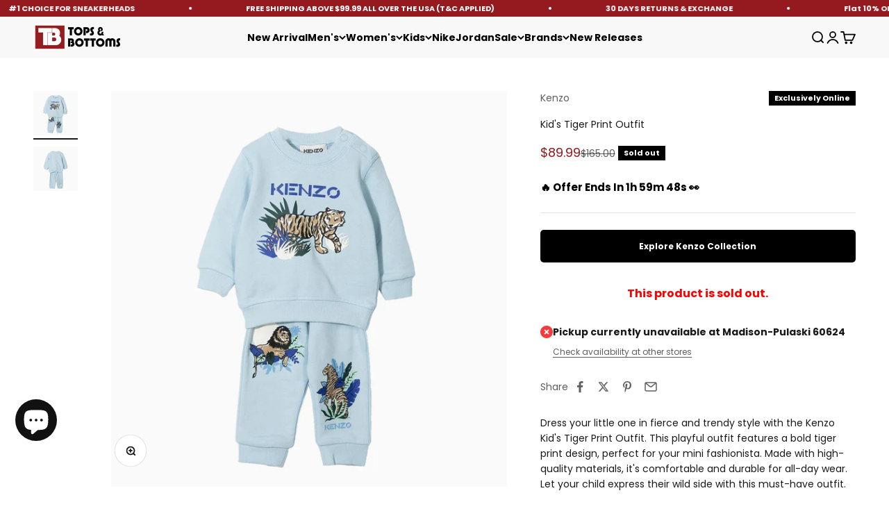

--- FILE ---
content_type: text/javascript; charset=utf-8
request_url: https://www.topsandbottomsusa.com/products/kenzo-kids-tiger-print-outfit-k08010-77d.js
body_size: 1143
content:
{"id":6804039598145,"title":"Kid's Tiger Print Outfit","handle":"kenzo-kids-tiger-print-outfit-k08010-77d","description":"\u003cp\u003eDress your little one in fierce and trendy style with the Kenzo Kid's Tiger Print Outfit. This playful outfit features a bold tiger print design, perfect for your mini fashionista. Made with high-quality materials, it's comfortable and durable for all-day wear. Let your child express their wild side with this must-have outfit.\u003c\/p\u003e\n\u003cp class=\"css-1s1z85m-Body e13t262f0\"\u003e\u003cstrong\u003eTop Details\u003c\/strong\u003e\u003c\/p\u003e\n\u003cul class=\"_ef6f60\"\u003e\n\u003cli class=\"css-1s1z85m-Body e13t262f0\"\u003eribbed edge\u003c\/li\u003e\n\u003cli class=\"css-1s1z85m-Body e13t262f0\"\u003elogo print to the front\u003c\/li\u003e\n\u003cli class=\"css-1s1z85m-Body e13t262f0\"\u003ecrew neck\u003c\/li\u003e\n\u003cli class=\"css-1s1z85m-Body e13t262f0\"\u003ebutton fastening at the shoulder\u003c\/li\u003e\n\u003cli class=\"css-1s1z85m-Body e13t262f0\"\u003elong sleeves\u003c\/li\u003e\n\u003cli class=\"css-1s1z85m-Body e13t262f0\"\u003estraight hem\u003c\/li\u003e\n\u003c\/ul\u003e\n\u003cp class=\"css-1s1z85m-Body e13t262f0\"\u003e\u003cstrong\u003eBottom Details\u003c\/strong\u003e\u003c\/p\u003e\n\u003cul class=\"_ef6f60\"\u003e\n\u003cli class=\"css-1s1z85m-Body e13t262f0\"\u003etapered leg\u003c\/li\u003e\n\u003cli class=\"css-1s1z85m-Body e13t262f0\"\u003eelasticated waistband\u003c\/li\u003e\n\u003cli class=\"css-1s1z85m-Body e13t262f0\"\u003eribbed cuffs\u003c\/li\u003e\n\u003cli class=\"css-1s1z85m-Body e13t262f0\"\u003eColor: Pale Blue\u003c\/li\u003e\n\u003cli class=\"css-1s1z85m-Body e13t262f0\"\u003eStyle: K08010-77D, K08010-77D-KIDS\u003c\/li\u003e\n\u003c\/ul\u003e","published_at":"2022-05-26T15:26:16-05:00","created_at":"2022-05-13T14:33:03-05:00","vendor":"Kenzo","type":"Outfits","tags":["$150 TO OVER","12M","18M","3M","6M","9M","All-Apparels","BF10","Blue","exclusive-collection","Final-Sale","Friday-24","Holiday-25","Holiday-All","Holiday-Christmas-Sale","Kenzo","Kenzo-Kids-Size","Kenzo-Kids-Sizes","Kids","Kids-apparel","Kids-outfits","Kids-sportswears","Labor Day","newyear2024","Off-Discount-24","on-discount","Outfits","pictofit:VA:Status:Missing","Summer-all","topsandbottomsapp"],"price":8999,"price_min":8999,"price_max":9999,"available":false,"price_varies":true,"compare_at_price":16500,"compare_at_price_min":16500,"compare_at_price_max":17500,"compare_at_price_varies":true,"variants":[{"id":39925446180929,"title":"Pale Blue \/ 06 Months","option1":"Pale Blue","option2":"06 Months","option3":null,"sku":"K08010-77D_6M","requires_shipping":true,"taxable":true,"featured_image":{"id":30960142909505,"product_id":6804039598145,"position":1,"created_at":"2023-03-14T17:43:07-05:00","updated_at":"2025-11-07T19:35:35-06:00","alt":"kenzo-kids-tiger-print-outfit-k08010-77d","width":1500,"height":1500,"src":"https:\/\/cdn.shopify.com\/s\/files\/1\/0563\/4723\/0273\/products\/17158519_35492586_1000_6aec887b-b78c-4434-b630-246dc088a144_jpg_png.jpg?v=1762565735","variant_ids":[39925446180929,39925446213697,39925446246465,39925446279233,39925446312001,39925446344769,39925446377537]},"available":false,"name":"Kid's Tiger Print Outfit - Pale Blue \/ 06 Months","public_title":"Pale Blue \/ 06 Months","options":["Pale Blue","06 Months"],"price":8999,"weight":907,"compare_at_price":16500,"inventory_management":"shopify","barcode":"3143169801136","featured_media":{"alt":"kenzo-kids-tiger-print-outfit-k08010-77d","id":23540163969089,"position":1,"preview_image":{"aspect_ratio":1.0,"height":1500,"width":1500,"src":"https:\/\/cdn.shopify.com\/s\/files\/1\/0563\/4723\/0273\/products\/17158519_35492586_1000_6aec887b-b78c-4434-b630-246dc088a144_jpg_png.jpg?v=1762565735"}},"quantity_rule":{"min":1,"max":null,"increment":1},"quantity_price_breaks":[],"requires_selling_plan":false,"selling_plan_allocations":[]},{"id":39925446213697,"title":"Pale Blue \/ 09 Months","option1":"Pale Blue","option2":"09 Months","option3":null,"sku":"K08010-77D_9M","requires_shipping":true,"taxable":true,"featured_image":{"id":30960142909505,"product_id":6804039598145,"position":1,"created_at":"2023-03-14T17:43:07-05:00","updated_at":"2025-11-07T19:35:35-06:00","alt":"kenzo-kids-tiger-print-outfit-k08010-77d","width":1500,"height":1500,"src":"https:\/\/cdn.shopify.com\/s\/files\/1\/0563\/4723\/0273\/products\/17158519_35492586_1000_6aec887b-b78c-4434-b630-246dc088a144_jpg_png.jpg?v=1762565735","variant_ids":[39925446180929,39925446213697,39925446246465,39925446279233,39925446312001,39925446344769,39925446377537]},"available":false,"name":"Kid's Tiger Print Outfit - Pale Blue \/ 09 Months","public_title":"Pale Blue \/ 09 Months","options":["Pale Blue","09 Months"],"price":8999,"weight":907,"compare_at_price":16500,"inventory_management":"shopify","barcode":"3143169801143","featured_media":{"alt":"kenzo-kids-tiger-print-outfit-k08010-77d","id":23540163969089,"position":1,"preview_image":{"aspect_ratio":1.0,"height":1500,"width":1500,"src":"https:\/\/cdn.shopify.com\/s\/files\/1\/0563\/4723\/0273\/products\/17158519_35492586_1000_6aec887b-b78c-4434-b630-246dc088a144_jpg_png.jpg?v=1762565735"}},"quantity_rule":{"min":1,"max":null,"increment":1},"quantity_price_breaks":[],"requires_selling_plan":false,"selling_plan_allocations":[]},{"id":39925446246465,"title":"Pale Blue \/ 12 Months","option1":"Pale Blue","option2":"12 Months","option3":null,"sku":"K08010-77D_12M","requires_shipping":true,"taxable":true,"featured_image":{"id":30960142909505,"product_id":6804039598145,"position":1,"created_at":"2023-03-14T17:43:07-05:00","updated_at":"2025-11-07T19:35:35-06:00","alt":"kenzo-kids-tiger-print-outfit-k08010-77d","width":1500,"height":1500,"src":"https:\/\/cdn.shopify.com\/s\/files\/1\/0563\/4723\/0273\/products\/17158519_35492586_1000_6aec887b-b78c-4434-b630-246dc088a144_jpg_png.jpg?v=1762565735","variant_ids":[39925446180929,39925446213697,39925446246465,39925446279233,39925446312001,39925446344769,39925446377537]},"available":false,"name":"Kid's Tiger Print Outfit - Pale Blue \/ 12 Months","public_title":"Pale Blue \/ 12 Months","options":["Pale Blue","12 Months"],"price":8999,"weight":907,"compare_at_price":16500,"inventory_management":"shopify","barcode":"3143169801150","featured_media":{"alt":"kenzo-kids-tiger-print-outfit-k08010-77d","id":23540163969089,"position":1,"preview_image":{"aspect_ratio":1.0,"height":1500,"width":1500,"src":"https:\/\/cdn.shopify.com\/s\/files\/1\/0563\/4723\/0273\/products\/17158519_35492586_1000_6aec887b-b78c-4434-b630-246dc088a144_jpg_png.jpg?v=1762565735"}},"quantity_rule":{"min":1,"max":null,"increment":1},"quantity_price_breaks":[],"requires_selling_plan":false,"selling_plan_allocations":[]},{"id":39925446279233,"title":"Pale Blue \/ 18 Months","option1":"Pale Blue","option2":"18 Months","option3":null,"sku":"K08010-77D_18M","requires_shipping":true,"taxable":true,"featured_image":{"id":30960142909505,"product_id":6804039598145,"position":1,"created_at":"2023-03-14T17:43:07-05:00","updated_at":"2025-11-07T19:35:35-06:00","alt":"kenzo-kids-tiger-print-outfit-k08010-77d","width":1500,"height":1500,"src":"https:\/\/cdn.shopify.com\/s\/files\/1\/0563\/4723\/0273\/products\/17158519_35492586_1000_6aec887b-b78c-4434-b630-246dc088a144_jpg_png.jpg?v=1762565735","variant_ids":[39925446180929,39925446213697,39925446246465,39925446279233,39925446312001,39925446344769,39925446377537]},"available":false,"name":"Kid's Tiger Print Outfit - Pale Blue \/ 18 Months","public_title":"Pale Blue \/ 18 Months","options":["Pale Blue","18 Months"],"price":8999,"weight":907,"compare_at_price":16500,"inventory_management":"shopify","barcode":"3143169801167","featured_media":{"alt":"kenzo-kids-tiger-print-outfit-k08010-77d","id":23540163969089,"position":1,"preview_image":{"aspect_ratio":1.0,"height":1500,"width":1500,"src":"https:\/\/cdn.shopify.com\/s\/files\/1\/0563\/4723\/0273\/products\/17158519_35492586_1000_6aec887b-b78c-4434-b630-246dc088a144_jpg_png.jpg?v=1762565735"}},"quantity_rule":{"min":1,"max":null,"increment":1},"quantity_price_breaks":[],"requires_selling_plan":false,"selling_plan_allocations":[]},{"id":39925446312001,"title":"Pale Blue \/ 02 Years","option1":"Pale Blue","option2":"02 Years","option3":null,"sku":"K08010-77D-KIDS_2","requires_shipping":true,"taxable":true,"featured_image":{"id":30960142909505,"product_id":6804039598145,"position":1,"created_at":"2023-03-14T17:43:07-05:00","updated_at":"2025-11-07T19:35:35-06:00","alt":"kenzo-kids-tiger-print-outfit-k08010-77d","width":1500,"height":1500,"src":"https:\/\/cdn.shopify.com\/s\/files\/1\/0563\/4723\/0273\/products\/17158519_35492586_1000_6aec887b-b78c-4434-b630-246dc088a144_jpg_png.jpg?v=1762565735","variant_ids":[39925446180929,39925446213697,39925446246465,39925446279233,39925446312001,39925446344769,39925446377537]},"available":false,"name":"Kid's Tiger Print Outfit - Pale Blue \/ 02 Years","public_title":"Pale Blue \/ 02 Years","options":["Pale Blue","02 Years"],"price":9999,"weight":907,"compare_at_price":17500,"inventory_management":"shopify","barcode":"3143169801129","featured_media":{"alt":"kenzo-kids-tiger-print-outfit-k08010-77d","id":23540163969089,"position":1,"preview_image":{"aspect_ratio":1.0,"height":1500,"width":1500,"src":"https:\/\/cdn.shopify.com\/s\/files\/1\/0563\/4723\/0273\/products\/17158519_35492586_1000_6aec887b-b78c-4434-b630-246dc088a144_jpg_png.jpg?v=1762565735"}},"quantity_rule":{"min":1,"max":null,"increment":1},"quantity_price_breaks":[],"requires_selling_plan":false,"selling_plan_allocations":[]},{"id":39925446344769,"title":"Pale Blue \/ 03 Years","option1":"Pale Blue","option2":"03 Years","option3":null,"sku":"K08010-77D-KIDS_3","requires_shipping":true,"taxable":true,"featured_image":{"id":30960142909505,"product_id":6804039598145,"position":1,"created_at":"2023-03-14T17:43:07-05:00","updated_at":"2025-11-07T19:35:35-06:00","alt":"kenzo-kids-tiger-print-outfit-k08010-77d","width":1500,"height":1500,"src":"https:\/\/cdn.shopify.com\/s\/files\/1\/0563\/4723\/0273\/products\/17158519_35492586_1000_6aec887b-b78c-4434-b630-246dc088a144_jpg_png.jpg?v=1762565735","variant_ids":[39925446180929,39925446213697,39925446246465,39925446279233,39925446312001,39925446344769,39925446377537]},"available":false,"name":"Kid's Tiger Print Outfit - Pale Blue \/ 03 Years","public_title":"Pale Blue \/ 03 Years","options":["Pale Blue","03 Years"],"price":9999,"weight":907,"compare_at_price":17500,"inventory_management":"shopify","barcode":"3143169772986","featured_media":{"alt":"kenzo-kids-tiger-print-outfit-k08010-77d","id":23540163969089,"position":1,"preview_image":{"aspect_ratio":1.0,"height":1500,"width":1500,"src":"https:\/\/cdn.shopify.com\/s\/files\/1\/0563\/4723\/0273\/products\/17158519_35492586_1000_6aec887b-b78c-4434-b630-246dc088a144_jpg_png.jpg?v=1762565735"}},"quantity_rule":{"min":1,"max":null,"increment":1},"quantity_price_breaks":[],"requires_selling_plan":false,"selling_plan_allocations":[]},{"id":39925446377537,"title":"Pale Blue \/ 04 Years","option1":"Pale Blue","option2":"04 Years","option3":null,"sku":"K08010-77D-KIDS_4","requires_shipping":true,"taxable":true,"featured_image":{"id":30960142909505,"product_id":6804039598145,"position":1,"created_at":"2023-03-14T17:43:07-05:00","updated_at":"2025-11-07T19:35:35-06:00","alt":"kenzo-kids-tiger-print-outfit-k08010-77d","width":1500,"height":1500,"src":"https:\/\/cdn.shopify.com\/s\/files\/1\/0563\/4723\/0273\/products\/17158519_35492586_1000_6aec887b-b78c-4434-b630-246dc088a144_jpg_png.jpg?v=1762565735","variant_ids":[39925446180929,39925446213697,39925446246465,39925446279233,39925446312001,39925446344769,39925446377537]},"available":false,"name":"Kid's Tiger Print Outfit - Pale Blue \/ 04 Years","public_title":"Pale Blue \/ 04 Years","options":["Pale Blue","04 Years"],"price":9999,"weight":907,"compare_at_price":17500,"inventory_management":"shopify","barcode":"3143169868733","featured_media":{"alt":"kenzo-kids-tiger-print-outfit-k08010-77d","id":23540163969089,"position":1,"preview_image":{"aspect_ratio":1.0,"height":1500,"width":1500,"src":"https:\/\/cdn.shopify.com\/s\/files\/1\/0563\/4723\/0273\/products\/17158519_35492586_1000_6aec887b-b78c-4434-b630-246dc088a144_jpg_png.jpg?v=1762565735"}},"quantity_rule":{"min":1,"max":null,"increment":1},"quantity_price_breaks":[],"requires_selling_plan":false,"selling_plan_allocations":[]}],"images":["\/\/cdn.shopify.com\/s\/files\/1\/0563\/4723\/0273\/products\/17158519_35492586_1000_6aec887b-b78c-4434-b630-246dc088a144_jpg_png.jpg?v=1762565735","\/\/cdn.shopify.com\/s\/files\/1\/0563\/4723\/0273\/products\/17158519_35493286_1000_d196e76d-eb72-4703-b1bc-cdffcf5c666c_jpg_png.jpg?v=1678833787"],"featured_image":"\/\/cdn.shopify.com\/s\/files\/1\/0563\/4723\/0273\/products\/17158519_35492586_1000_6aec887b-b78c-4434-b630-246dc088a144_jpg_png.jpg?v=1762565735","options":[{"name":"Color","position":1,"values":["Pale Blue"]},{"name":"Size","position":2,"values":["06 Months","09 Months","12 Months","18 Months","02 Years","03 Years","04 Years"]}],"url":"\/products\/kenzo-kids-tiger-print-outfit-k08010-77d","media":[{"alt":"kenzo-kids-tiger-print-outfit-k08010-77d","id":23540163969089,"position":1,"preview_image":{"aspect_ratio":1.0,"height":1500,"width":1500,"src":"https:\/\/cdn.shopify.com\/s\/files\/1\/0563\/4723\/0273\/products\/17158519_35492586_1000_6aec887b-b78c-4434-b630-246dc088a144_jpg_png.jpg?v=1762565735"},"aspect_ratio":1.0,"height":1500,"media_type":"image","src":"https:\/\/cdn.shopify.com\/s\/files\/1\/0563\/4723\/0273\/products\/17158519_35492586_1000_6aec887b-b78c-4434-b630-246dc088a144_jpg_png.jpg?v=1762565735","width":1500},{"alt":"kenzo-kids-tiger-print-outfit-k08010-77d","id":23540164001857,"position":2,"preview_image":{"aspect_ratio":1.0,"height":1500,"width":1500,"src":"https:\/\/cdn.shopify.com\/s\/files\/1\/0563\/4723\/0273\/products\/17158519_35493286_1000_d196e76d-eb72-4703-b1bc-cdffcf5c666c_jpg_png.jpg?v=1678833787"},"aspect_ratio":1.0,"height":1500,"media_type":"image","src":"https:\/\/cdn.shopify.com\/s\/files\/1\/0563\/4723\/0273\/products\/17158519_35493286_1000_d196e76d-eb72-4703-b1bc-cdffcf5c666c_jpg_png.jpg?v=1678833787","width":1500}],"requires_selling_plan":false,"selling_plan_groups":[]}